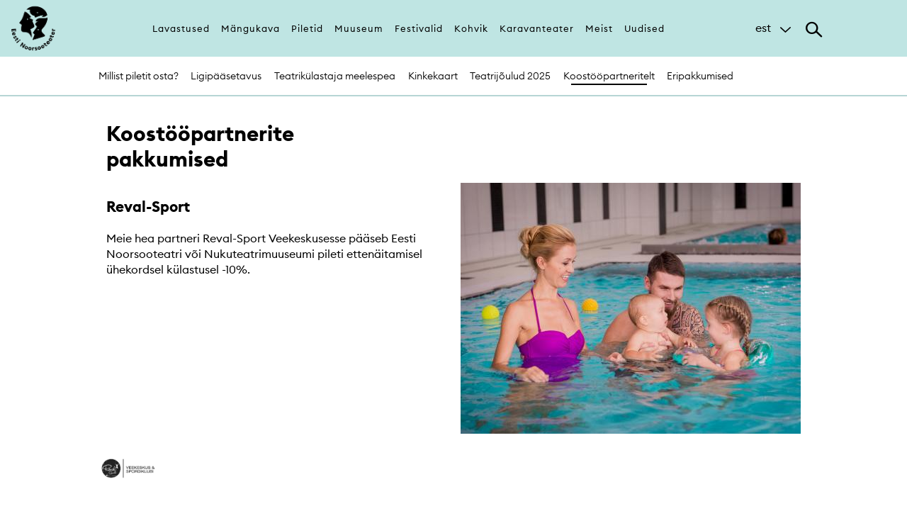

--- FILE ---
content_type: text/html; charset=utf-8
request_url: https://noorsooteater.ee/et/koost%C3%B6%C3%B6partnerite-pakkumised
body_size: 6105
content:
<!DOCTYPE html>
<html lang="et" dir="ltr" prefix="og: http://ogp.me/ns# content: http://purl.org/rss/1.0/modules/content/ dc: http://purl.org/dc/terms/ foaf: http://xmlns.com/foaf/0.1/ rdfs: http://www.w3.org/2000/01/rdf-schema# sioc: http://rdfs.org/sioc/ns# sioct: http://rdfs.org/sioc/types# skos: http://www.w3.org/2004/02/skos/core# xsd: http://www.w3.org/2001/XMLSchema#">
<head><!--html-->
  <link rel="profile" href="http://www.w3.org/1999/xhtml/vocab" />
  <meta charset="utf-8">
  <meta name="viewport" content="width=640px, user-scalable=no">
  <meta name="web_author" content="Trinidad Wiseman, info@twn.ee" />

<!-- Google Tag Manager -->

<script>(function(w,d,s,l,i){w[l]=w[l]||[];w[l].push({'gtm.start':

new Date().getTime(),event:'gtm.js'});var f=d.getElementsByTagName(s)[0],

j=d.createElement(s),dl=l!='dataLayer'?'&l='+l:'';j.async=true;j.src=

'https://www.googletagmanager.com/gtm.js?id='+i+dl;f.parentNode.insertBefore(j,f);

})(window,document,'script','dataLayer','GTM-5PPNG56');</script>

<!-- End Google Tag Manager -->

  <!--[if IE]><![endif]-->
<meta http-equiv="Content-Type" content="text/html; charset=utf-8" />
<link rel="shortcut icon" href="https://noorsooteater.ee/sites/all/themes/nuku/favicon.ico" type="image/vnd.microsoft.icon" />
<meta name="description" content="Reval-Sport Meie hea partneri Reval-Sport Veekeskusesse pääseb Eesti Noorsooteatri või Nukuteatrimuuseumi pileti ettenäitamisel ühekordsel külastusel -10%." />
<meta name="abstract" content="NUKU teater asutati 1952. aastal ja on Eesti ainus professionaalne nukuteater. Teatri juures tegutseb ka nukuteatrikunsti muuseum ning rahvusvaheline nuku- ja visuaalteatrifestival NuQ Treff." />
<meta name="keywords" content="teater, Nukuteatrimuuseum, nukuteatrimuuseum, nukuteater, muuseum, nuku, noorsooteater" />
<meta name="generator" content="Drupal 7 (http://drupal.org)" />
<link rel="canonical" href="https://noorsooteater.ee/et/koost%C3%B6%C3%B6partnerite-pakkumised" />
<link rel="shortlink" href="https://noorsooteater.ee/et/node/8549" />
<meta property="fb:app_id" content="549617778576509" />
<meta property="og:site_name" content="EESTI NOORSOOTEATER" />
<meta property="og:type" content="article" />
<meta property="og:title" content="Koostööpartnerite pakkumised" />
<meta property="og:url" content="https://noorsooteater.ee/et/koost%C3%B6%C3%B6partnerite-pakkumised" />
<meta property="og:description" content="Reval-Sport Meie hea partneri Reval-Sport Veekeskusesse pääseb Eesti Noorsooteatri või Nukuteatrimuuseumi pileti ettenäitamisel ühekordsel külastusel -10%." />
<meta property="og:updated_time" content="2025-10-15T13:59:25+03:00" />
<meta property="og:image" content="https://noorsooteater.ee/sites/default/files/Noorsooteater_b2nner_koduleht_1200x630px.png" />
<meta property="article:published_time" content="2021-05-31T12:53:20+03:00" />
<meta property="article:modified_time" content="2025-10-15T13:59:25+03:00" />

<!-- Facebook Pixel Code -->
<script>
!function(f,b,e,v,n,t,s){if(f.fbq)return;n=f.fbq=function(){n.callMethod?
n.callMethod.apply(n,arguments):n.queue.push(arguments)};if(!f._fbq)f._fbq=n;
n.push=n;n.loaded=!0;n.version='2.0';n.queue=[];t=b.createElement(e);t.async=!0;
t.src=v;s=b.getElementsByTagName(e)[0];s.parentNode.insertBefore(t,s)}(window,
document,'script','//connect.facebook.net/en_US/fbevents.js');

fbq('init', '1645516392332621');
fbq('track', 'PageView');
fbq('track', 'ViewContent', {"content_type":"product","content_ids":"8549"});
</script>
<noscript><img height='1' width='1' style='display:none' src='https://www.facebook.com/tr?id=1645516392332621&ev=PageView&noscript=1' /></noscript>
<!-- End Facebook Pixel Code -->
  <title>Koostööpartnerite pakkumised | EESTI NOORSOOTEATER</title>
  <style>
@import url("https://noorsooteater.ee/modules/system/system.base.css?t8fu5v");
</style>
<style>
@import url("https://noorsooteater.ee/modules/field/theme/field.css?t8fu5v");
@import url("https://noorsooteater.ee/modules/node/node.css?t8fu5v");
@import url("https://noorsooteater.ee/sites/all/modules/views/css/views.css?t8fu5v");
@import url("https://noorsooteater.ee/sites/all/modules/ckeditor/css/ckeditor.css?t8fu5v");
</style>
<style>
@import url("https://noorsooteater.ee/sites/all/modules/ctools/css/ctools.css?t8fu5v");
@import url("https://noorsooteater.ee/modules/locale/locale.css?t8fu5v");
</style>
<style>
@import url("https://noorsooteater.ee/sites/all/themes/nuku/css/style.css?t8fu5v");
@import url("https://noorsooteater.ee/sites/all/themes/nuku/css/default.css?t8fu5v");
</style>
  <!-- HTML5 element support for IE6-8 -->
  <!--[if lt IE 9]>
    <script src="https://cdn.jsdelivr.net/html5shiv/3.7.3/html5shiv-printshiv.min.js"></script>
  <![endif]-->
  <script type="text/javascript">
<!--//--><![CDATA[//><!--
(function(i,s,o,g,r,a,m){i["GoogleAnalyticsObject"]=r;i[r]=i[r]||function(){(i[r].q=i[r].q||[]).push(arguments)},i[r].l=1*new Date();a=s.createElement(o),m=s.getElementsByTagName(o)[0];a.async=1;a.src=g;m.parentNode.insertBefore(a,m)})(window,document,"script","https://www.google-analytics.com/analytics.js","ga");ga("create", "UA-55393859-1", {"cookieDomain":"auto","allowLinker":true});ga("require", "linker");ga("linker:autoLink", ["www.nuku.ee","www.nukuteater.ee"]);ga("set", "anonymizeIp", true);ga("send", "pageview");
//--><!]]>
</script>
  <script id="usercentrics-cmp" src="https://web.cmp.usercentrics.eu/ui/loader.js" data-settings-id="NaOXp8HqURAZkG" async></script>
</head>
<body class="html not-front not-logged-in no-sidebars page-node page-node- page-node-8549 node-type-page i18n-et">

<!-- Google Tag Manager (noscript) -->

<noscript><iframe src=https://www.googletagmanager.com/ns.html?id=GTM-5PPNG56

height="0" width="0" style="display:none;visibility:hidden"></iframe></noscript>

<!-- End Google Tag Manager (noscript) -->

  <div id="skip-link">
    <a href="#main-content" class="element-invisible element-focusable">Skip to main content</a>
  </div>
    <!--page-->
<div class="main-wrapper">
<!--header-->
<header class="main" wpm-plugin="stickyHeader">
	<div class="header-content main" wpm-class="'searchActive' : searchTrigger" wpm-plugin="mobilemenu">
	   <div class="inline">
	      <a href="/et" class="logo"><img src="/sites/all/themes/nuku/assets/imgs/logo.png" alt=""></a>

	      <nav class="main">
	         <ul>
	      	    <li class="first leaf"><a href="/et/lavastused" title="">Lavastused</a></li>
<li class="leaf"><a href="/et/mangukava" title="">Mängukava</a></li>
<li class="leaf"><a href="/et/piletid" title="">Piletid</a></li>
<li class="leaf"><a href="/et/muuseum" title="">Muuseum</a></li>
<li class="leaf"><a href="/et/festivalid">Festivalid</a></li>
<li class="leaf"><a href="/et/kohvik" title="">Kohvik</a></li>
<li class="leaf"><a href="/et/karavanteater">Karavanteater</a></li>
<li class="leaf"><a href="/et/teater" title="">Meist</a></li>
<li class="last leaf"><a href="/et/uudised" title="">Uudised</a></li>
	      	 </ul>
	      </nav><!--/main-->

        <nav class="mobile">
          <ul>
            <li><a href="/et/lavastused">Lavastused</a></li><li><a href="/et/mangukava">Mängukava</a></li><li><a href="/et/piletid">Piletid</a></li><li class="hasChildren"><span>Muuseum</span><ul><li><span class="back">Muuseum</span><a href="/et/muuseum">Muuseum</a></li><li><a href="/et/muuseum/info">Külastusinfo</a></li><li><a href="/et/muuseum/p%C3%BCsin%C3%A4itus">Püsinäitus</a></li><li><a href="/et/node/4574/">Näitused</a></li><li><a href="/et/muuseum/r%C3%A4ndn%C3%A4itus">Rändnäitus</a></li><li><a href="/et/muuseum/tegevused">Haridus</a></li><li><a href="/et/%C3%BCritused">Üritused</a></li><li><a href="/et/teatrinuku-leiutamise-konkurss-2025">Teatrinuku leiutamise konkurss</a></li><li><a href="/et/muuseum/tegevused">Tegevused</a></li><li><a href="/et/s%C3%BCnnip%C3%A4evapeod">Sünnipäevapidu</a></li><li><a href="/et/muuseum/toetusprogramm">Toetusprogramm</a></li></ul></li><li class="hasChildren"><span>Festivalid</span><ul><li><span class="back">Festivalid</span><a href="/et/festivalid">Festivalid</a></li><li class="hasChildren"><span>Baltic Focus</span><ul><li><span class="back">Baltic Focus</span><a href="/et/baltic-focus">Baltic Focus</a></li><li><a href="/et/baltic-focus/lavastused">Lavastused | Performances</a></li></ul></li><li><a href="/et/treff">Tallinn Treff</a></li><li class="hasChildren"><span>Baltic Showcase</span><ul><li><span class="back">Baltic Showcase</span><a href="/et/showcase">Baltic Showcase</a></li><li><a href="/et/galerii-2022">Galerii 2022</a></li></ul></li><li><a href="/et/festival/piletiinfo">Piletiinfo</a></li><li><a href="/et/festivali-ajalugu">Festivali ajalugu</a></li><li><a href="/et/festival/toetajad">Toetajad</a></li><li><a href="/et/showcase/taustalugemist">Taustalugemist</a></li></ul></li><li><a href="/et/kohvik">Kohvik</a></li><li><a href="/et/karavanteater">Karavanteater</a></li><li class="hasChildren"><span>Meist</span><ul><li><span class="back">Meist</span><a href="/et/teater">Meist</a></li><li><a href="/et/teater">Kontakt</a></li><li><a href="/et/teater/inimesed">Inimesed</a></li><li><a href="/et/teatrist">Ajalugu</a></li><li><a href="/et/sa-eesti-noorsooteater">Sihtasutus</a></li><li><a href="/et/teater/partnerid-ja-toetajad">Partnerid</a></li><li><a href="/et/teater/saalide-rent">Saalide rent</a></li><li><a href="/et/covid19">Covid 19</a></li></ul></li><li><a href="/et/uudised">Uudised</a></li>          </ul>
          <div class="languages">
            <a href="https://noorsooteater.ee/et/koost%C3%B6%C3%B6partnerite-pakkumised">est</a>          </div>
        </nav>

	      <div class="additional">

	         <div class="languages" wpm-class="'active': languageTrigger">
	            <span class="active no-switch" wpm-blur="true">est</span><div class="language-switcher-locale-url more"><span class="language-link locale-untranslated" xml:lang="en">en</span><span class="language-link locale-untranslated" xml:lang="ru">ru</span></div>	         </div><!--/languages-->

	         <div class="search">
	            <div class="search-trigger" wpm-toggle="searchTrigger"></div>
	            <div class="search-item">
	              <form action="/et/otsi">
	                  <div class="form-item"><button class="submit"></button></div>
	                  <div class="form-item">
	                     <input type="text" name="search" placeholder="Otsi märksõna järgi">
	                  </div><!--/form-item-->
	               </form>
	            </div><!--/search-item-->
	         </div><!--/search-->
	      </div><!--/additional-->

	   </div><!--/inline-->
	</div><!--/header-content-->
		<div class="header-content sub">
      <div class="inline">
         <nav class="sub">
         	<ul>
				  <li class="first leaf"><a href="/et/piletid/ostuabi" title="">Millist piletit osta?</a></li>
<li class="leaf"><a href="/et/ligip%C3%A4%C3%A4setavus" title="">Ligipääsetavus</a></li>
<li class="leaf"><a href="/et/meelespea">Teatrikülastaja meelespea</a></li>
<li class="leaf"><a href="/et/kinkekaart">Kinkekaart</a></li>
<li class="leaf"><a href="/et/teatrijoulud-2025">Teatrijõulud 2025</a></li>
<li class="leaf"><a href="/et/koost%C3%B6%C3%B6partnerite-pakkumised" class="active">Koostööpartneritelt</a></li>
<li class="last leaf"><a href="/et/eripakkumised">Eripakkumised</a></li>
			    </ul>
         </nav><!--/sub-->
      </div><!--/inline-->
   	</div>
		
			</header>
  <div id="page-wrapper"><div id="page">

    
    
    <div id="main-wrapper"><div id="main" class="clearfix">

      <div id="content" class="column"><div class="section">
                <a id="main-content"></a>
        <div class="tabs"></div>                          <div class="region region-content">
    <section id="block-system-main" class="block block-system clearfix">

      
  <!--NODE-->
<section class="article-section">
  <div class="inline">
    
        <div class="row">
      <div class="col col-6">      <div class="article-heading">
        <h1>Koostööpartnerite pakkumised</h1>
      </div>
      </div>    </div>
        
    <div class="row">
      <div class="col col-6">      <div id="node-8549" class="node node-page clearfix" about="/et/koost%C3%B6%C3%B6partnerite-pakkumised" typeof="foaf:Document">

              
              
        <div class="article-item content">
          <div class="field field-name-body field-type-text-with-summary field-label-hidden"><div class="field-items"><div class="field-item even" property="content:encoded"><h3>Reval-Sport</h3>
<p>Meie hea partneri Reval-Sport Veekeskusesse pääseb Eesti Noorsooteatri või Nukuteatrimuuseumi pileti ettenäitamisel ühekordsel külastusel -10%.</p>
</div></div></div>        </div>
  
      </div>
      </div>      
              <aside class="col col-6">
          <div class="article-image">
            <img src="https://noorsooteater.ee/sites/default/files/styles/first_image_news_gallery/public/field/image/Veekeskuses%20perega.jpg?itok=Wc_L0a3S" alt="Koostööpartnerite pakkumised">
          </div>
          
                                
              </div>
    
        <div class="row">
      <div class="partners-wrapper">
        <ul>
                  <li>
            <a href="https://www.revalsport.ee/" target="_blank">                            <img src="https://noorsooteater.ee/sites/default/files/revalsport.jpg" title="Koostööpartnerite pakkumised" alt="Koostööpartnerite pakkumised">
                          </a>          </li>
                </ul>
      </div><!--parners-wrapper-->
    </div>
        
  </div>
</section>
</section>
  </div>
              </div></div> <!-- /.section, /#content -->

      
      
    </div></div> <!-- /#main, /#main-wrapper -->

    <div id="footer"><div class="section">
          </div></div> <!-- /.section, /#footer -->

  </div></div> <!-- /#page, /#page-wrapper -->
<footer class="main">
  <div class="inline">
    <div class="row">
      <div class="col col-5">
        <h4>Liitu uudiskirjaga</h4>
        <div class="footer-content">
                              <!--uudiskiri-->
          <form class='webform-client-form webform-client-form-2648X' action='https://nuku.sendsmaily.net/api/opt-in/' method='post' method='post' id='webform-client-form-2648X' accept-charset='UTF-8'><div>
<div class='input-group'>
<div class='form-item webform-component webform-component-email webform-component--e-post form-group form-item form-item-submitted-e-post form-type-webform-email form-group'>
<input type='text' name='email' value='' placeholder='E-post' class='email form-control form-text form-email required' id='edit-submitted-e-post' required/> 
<input type='hidden' name='uudiskiri' value='Jah'>
<label class='control-label element-invisible' for='edit-submitted-e-post'>E-post <span class='form-required' title='This field is required.'>*</span></label>
</div>
<p class='success' style='padding:15px;background-color:#dff0d8;margin:0 0 10px;display:none'>Täname, et liitusite meie uudiskirjaga.</p>
<div class='input-group-btn form-actions'><button type='submit' class='btn'>Liitu</button></div>
</div>
</div>
</form>
          <!----uudiskiri---->
        </div><!--footer-content-->
      </div>
      <div class="col col-3">
        <h4 class="text-center">Jälgi meid</h4>
        <div class="footer-content social-links">
           <a href="https://www.facebook.com/EestiNoorsooteater/" class="before-facebook-1"> </a>
           <a href="https://www.instagram.com/eestinoorsooteater/" class="before-instagram"> </a>
           <a href="https://www.youtube.com/channel/UClWyTGIu1orm-e5euZtBOKw" class="before-youtube-play"> </a>
           <a href="https://www.linkedin.com/company/eesti-noorsooteater/" class="before-linkedin"> </a>
        </div><!--footer-content-->
      </div>
      <div class="col col-4">
        <h4>SA Eesti Noorsooteater</h4>
        <div class="footer-content">
          <div class="address-group">
            <address>
              Reg nr 90011094<br>
              KMKR nr EE101601081<br>
              Lai 1/Nunne 4, Tallinn            </address>
            <address>
              T-P kl 10-18              <a href="tel:+3726679555">+372 6679 555 </a><br>
              <span class="spamspan"><span class="u">kassa</span> [at] <span class="d">eestinoorsooteater.ee</span></span><br>
            </address>
          </div><!--address-group-->
        </div><!--footer-content-->
      </div>
    </div>
  </div><!--inline-->
</footer>
<div class="madeby">
	<div class="inline">
	  <a href="https://twn.ee" class="madeby" target="_blank">Made by Trinidad Wiseman</a>
	</div>
</div>
</div>
  <script type="text/javascript" async="async" src="//maps.googleapis.com/maps/api/js?key=AIzaSyBWC-XBdY71mEY3RJ82e-ogCk8lA1YGcPI"></script>
<script type="text/javascript" src="https://noorsooteater.ee/sites/all/modules/jquery_update/replace/jquery/1.10/jquery.min.js?v=1.10.2"></script>
<script type="text/javascript" src="https://noorsooteater.ee/misc/jquery-extend-3.4.0.js?v=1.10.2"></script>
<script type="text/javascript" src="https://noorsooteater.ee/misc/jquery-html-prefilter-3.5.0-backport.js?v=1.10.2"></script>
<script type="text/javascript" src="https://noorsooteater.ee/misc/jquery.once.js?v=1.2"></script>
<script type="text/javascript" src="https://noorsooteater.ee/misc/drupal.js?t8fu5v"></script>
<script type="text/javascript" src="https://noorsooteater.ee/sites/all/modules/spamspan/spamspan.js?t8fu5v"></script>
<script type="text/javascript" src="https://noorsooteater.ee/sites/default/files/languages/et_asACaArOAhP1qDLxfFmXB__gKLCpsqWXUH1SMnIzpSY.js?t8fu5v"></script>
<script type="text/javascript" src="https://noorsooteater.ee/sites/all/modules/google_analytics/googleanalytics.js?t8fu5v"></script>
<script type="text/javascript" src="https://noorsooteater.ee/sites/all/themes/nuku/js/main.js?t8fu5v"></script>
<script type="text/javascript" src="https://noorsooteater.ee/sites/all/themes/nuku/js/lib/jquery.form.min.js?t8fu5v"></script>
<script type="text/javascript" src="https://noorsooteater.ee/sites/all/themes/nuku/js/script.js?t8fu5v"></script>
<script type="text/javascript">
<!--//--><![CDATA[//><!--
jQuery.extend(Drupal.settings, {"basePath":"\/","pathPrefix":"et\/","setHasJsCookie":0,"ajaxPageState":{"theme":"nuku","theme_token":"q1pd8uRK_WB1zkgqFaCn0i0TPwZQUanlA9Gw6hd9Zjo","css":{"modules\/system\/system.base.css":1,"modules\/field\/theme\/field.css":1,"modules\/node\/node.css":1,"sites\/all\/modules\/views\/css\/views.css":1,"sites\/all\/modules\/ckeditor\/css\/ckeditor.css":1,"sites\/all\/modules\/ctools\/css\/ctools.css":1,"modules\/locale\/locale.css":1,"sites\/all\/themes\/nuku\/css\/style.css":1,"sites\/all\/themes\/nuku\/css\/default.css":1},"js":{"http:\/\/maps.googleapis.com\/maps\/api\/js?key=AIzaSyBWC-XBdY71mEY3RJ82e-ogCk8lA1YGcPI":1,"sites\/all\/modules\/jquery_update\/replace\/jquery\/1.10\/jquery.min.js":1,"misc\/jquery-extend-3.4.0.js":1,"misc\/jquery-html-prefilter-3.5.0-backport.js":1,"misc\/jquery.once.js":1,"misc\/drupal.js":1,"sites\/all\/modules\/spamspan\/spamspan.js":1,"public:\/\/languages\/et_asACaArOAhP1qDLxfFmXB__gKLCpsqWXUH1SMnIzpSY.js":1,"sites\/all\/modules\/google_analytics\/googleanalytics.js":1,"sites\/all\/themes\/nuku\/js\/main.js":1,"sites\/all\/themes\/nuku\/js\/lib\/jquery.form.min.js":1,"sites\/all\/themes\/nuku\/js\/script.js":1,"sites\/all\/themes\/bootstrap\/js\/bootstrap.js":1}},"googleanalytics":{"trackOutbound":1,"trackMailto":1,"trackDownload":1,"trackDownloadExtensions":"7z|aac|arc|arj|asf|asx|avi|bin|csv|doc(x|m)?|dot(x|m)?|exe|flv|gif|gz|gzip|hqx|jar|jpe?g|js|mp(2|3|4|e?g)|mov(ie)?|msi|msp|pdf|phps|png|ppt(x|m)?|pot(x|m)?|pps(x|m)?|ppam|sld(x|m)?|thmx|qtm?|ra(m|r)?|sea|sit|tar|tgz|torrent|txt|wav|wma|wmv|wpd|xls(x|m|b)?|xlt(x|m)|xlam|xml|z|zip","trackDomainMode":2,"trackCrossDomains":["www.nuku.ee","www.nukuteater.ee"]},"bootstrap":{"anchorsFix":"0","anchorsSmoothScrolling":"0","formHasError":1,"popoverEnabled":1,"popoverOptions":{"animation":1,"html":0,"placement":"right","selector":"","trigger":"click","triggerAutoclose":1,"title":"","content":"","delay":0,"container":"body"},"tooltipEnabled":1,"tooltipOptions":{"animation":1,"html":0,"placement":"auto left","selector":"","trigger":"hover focus","delay":0,"container":"body"}}});
//--><!]]>
</script>
<script type="text/javascript" src="https://noorsooteater.ee/sites/all/themes/bootstrap/js/bootstrap.js?t8fu5v"></script>
</body>
<!---
-->
</html>


--- FILE ---
content_type: application/javascript
request_url: https://noorsooteater.ee/sites/default/files/languages/et_asACaArOAhP1qDLxfFmXB__gKLCpsqWXUH1SMnIzpSY.js?t8fu5v
body_size: 7
content:
Drupal.locale = { 'strings': {"":{"All":"K\u00f5ik","Menu":"Men\u00fc\u00fc","Thursday":"Neljap\u00e4ev","Friday":"Reede","Monday":"Esmasp\u00e4ev","Sunday":"P\u00fchap\u00e4ev","Tuesday":"Teisip\u00e4ev","Wednesday":"Kolmap\u00e4ev","Sep":"sept","Jan":"jaan","Feb":"veebr","Mar":"m\u00e4rts","Apr":"apr","Jun":"juuni","Jul":"juuli","Aug":"aug","Oct":"okt","Nov":"nov","Dec":"dets","Saturday":"Laup\u00e4ev","Search":"Otsing","February":"Veebruar","March":"M\u00e4rts","April":"Aprill","October":"Oktoober"}} };